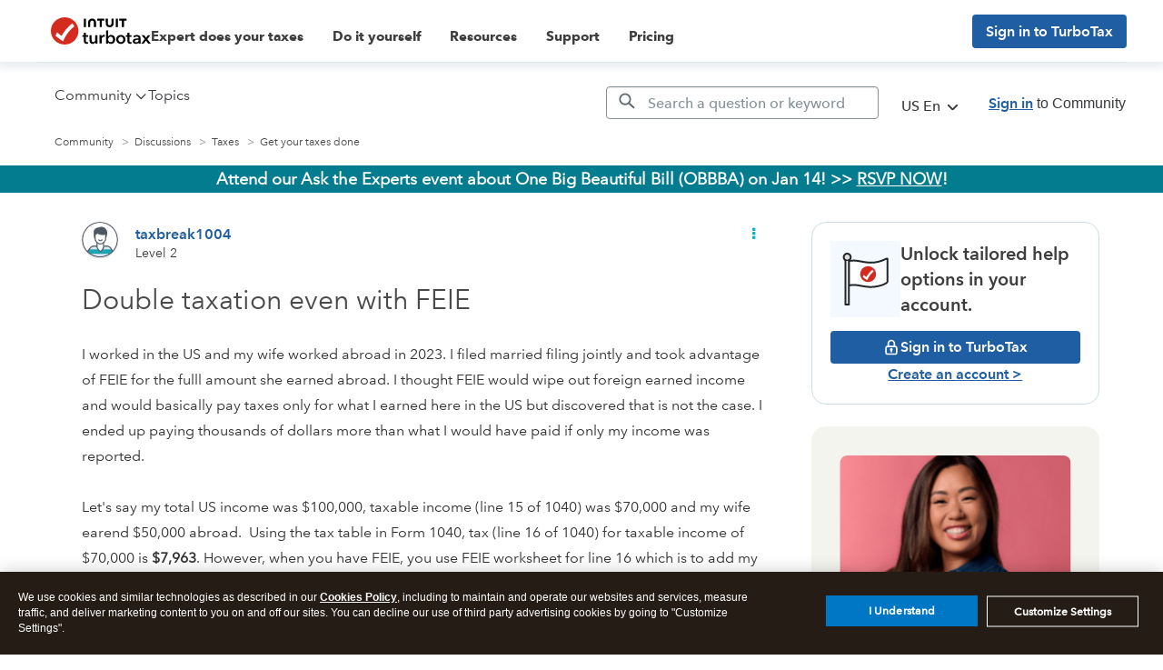

--- FILE ---
content_type: text/html; charset=utf-8
request_url: https://app.leadsrx.com/visitor.php?acctTag=hktywn83008&tz=0&ref=&u=https%3A%2F%2Fttlc.intuit.com%2Fcommunity%2Ftaxes%2Fdiscussion%2Fdouble-taxation-even-with-feie%2F00%2F3376017%3Frelatedcontent%3D1852846&t=Double%20taxation%20even%20with%20FEIE&lc=null&anon=1&vin=null
body_size: 216
content:
{"visitorID":1125902618119085,"errCode":"ok","leadSuccesses":[],"hubs":[],"lastTouch":"direct"}

--- FILE ---
content_type: application/javascript;charset=iso-8859-1
request_url: https://fid.agkn.com/f?apiKey=2843367925&1pc=4bb1f2f3-b362-4898-a3bf-5d30c28576b7&i4=3.147.36.225
body_size: 189
content:
{ "TruAudienceID" : "E1:D3HYz1xwW_FAS1J_ml3BnvlnnU69_GmxJTDPBOqkjJ8B8G-38EJb2-Kya-9r8XOQ9ElOuyZj6oVSdC6GxhA-Pt5XdG_owHGUBN9vAam1zOc3Z94PC1L4Vxjy7BpJd1tt", "fid_status" : "", "L0" : "", "L1" : "", "L2" : "", "L3" : "", "a":"000" }

--- FILE ---
content_type: application/javascript
request_url: https://tags.tiqcdn.com/utag/intuit/cg-ttlc/prod/utag.30.js?utv=ut4.52.202308301223
body_size: 673
content:
//tealium universal tag - utag.30 ut4.0.202601081606, Copyright 2026 Tealium.com Inc. All Rights Reserved.
try{(function(id,loader){var u={};utag.o[loader].sender[id]=u;u.ev={"view":1};u.map={};u.extend=[];u.send=function(a,b){if(u.ev[a]||u.ev.all!==undefined){var c,d,e,f;u.data={"qsp_delim":"&","kvp_delim":"=","samplerate":"100","siteinterceptid":"ZN_cUBc1jrKzqHqPBA","usezones":"yes","base_url":"//zncubc1jrkzqhqpba-intuit.siteintercept.qualtrics.com/WRSiteInterceptEngine/?"};c=[];for(d in utag.loader.GV(u.map)){if(b[d]!==undefined&&b[d]!==""){e=u.map[d].split(",");for(f=0;f<e.length;f++){if(e[f]==="siteinterceptid"||e[f]==="SiteInterceptID"){u.data.siteinterceptid=b[d];}else if(e[f]==="samplerate"||e[f]==="SampleRate"){u.data.samplerate=b[d];}else if(e[f]==="usezones"||e[f]==="base_url"){u.data[e[f]]=b[d];}else{c.push(e[f]+u.data.kvp_delim+encodeURIComponent(b[d]))}}}}
if(u.data.usezones==="yes"){c.push("Q_ZID="+u.data.siteinterceptid);}else{c.push("Q_SIID="+u.data.siteinterceptid);}
c.push("Q_LOC="+encodeURIComponent(window.location.href));window[u.data.siteinterceptid+"_ed"]="";window[u.data.siteinterceptid+"_sampleRate"]=u.data.samplerate;window[u.data.siteinterceptid+"_url"]=u.data.base_url+c.join(u.data.qsp_delim);if(Math.random()>=window[u.data.siteinterceptid+"_sampleRate"]/100){return;}
var go=function(){var e,s,scr;if(!document.getElementById(u.data.siteinterceptid)){e=document.createElement("div");e.setAttribute("id",u.data.siteinterceptid);document.getElementsByTagName("body")[0].appendChild(e);s=document.getElementsByTagName("script")[0];scr=document.createElement("script");scr.type="text/javascript";scr.src=u.data.base_url+c.join(u.data.qsp_delim);s.parentNode.insertBefore(scr,s);}};if(document.readyState==="complete"){go();}else if(window.addEventListener){window.addEventListener("load",go,!1);}else if(window.attachEvent){window.attachEvent("onload",go);}
}};utag.o[loader].loader.LOAD(id);}("30","intuit.cg-ttlc"));}catch(error){utag.DB(error);}
